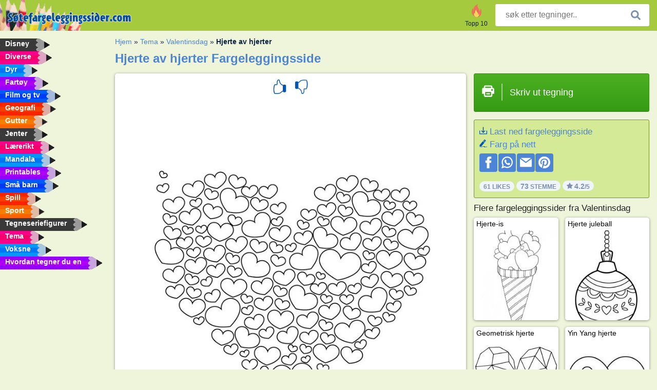

--- FILE ---
content_type: text/html; charset="UTF-8"
request_url: https://www.sotefargeleggingssider.com/fargelegging/hjerte-av-hjerter/
body_size: 4268
content:
<!DOCTYPE html><html lang="no" prefix="og: http://ogp.me/ns#"><head><title>Hjerte av hjerter Fargeleggingsside | Sote fargeleggingssider.no</title><meta charset="UTF-8"><meta name="keywords" content=""><meta name="description" content="Besøk vår nettside for å se og skrive ut tegningen Hjerte av hjerter. Her finner du alltid de beste fargeleggingssidene."><meta name="robots" content="index,follow,all"><link rel="canonical" href="https://www.sotefargeleggingssider.com/fargelegging/hjerte-av-hjerter/"><meta name="viewport" content="width=device-width, initial-scale=1"><meta property="og:title" content="Hjerte av hjerter"><meta property="og:type" content="website"><meta property="og:description" content="Besøk vår nettside for å se og skrive ut tegningen Hjerte av hjerter. Her finner du alltid de beste fargeleggingssidene."><meta property="og:url" content="https://www.sotefargeleggingssider.com/fargelegging/hjerte-av-hjerter/"><meta property="og:image" content="https://www.sotefargeleggingssider.com/uploads/kleurplaten/hartjes-hart.jpg"><link rel="icon" type="image/png" sizes="16x16" href="/templates/all/images/favicon/no/favicon-16x16.png"><link rel="icon" type="image/png" sizes="32x32" href="/templates/all/images/favicon/no/favicon-32x32.png"><link rel="icon" type="image/png" sizes="96x96" href="/templates/all/images/favicon/no/favicon-96x96.png"><link rel="shortcut icon" type="image/x-icon" href="/templates/all/images/favicon/no/favicon.ico"><meta name="theme-color" content="#b2ce68"><meta name="msapplication-navbutton-color" content="#b2ce68"><meta name="apple-mobile-web-app-capable" content="yes"><meta name="apple-mobile-web-app-status-bar-style" content="#b2ce68"><link media="screen" href="/templates/all/css/all.v-1.css" rel="stylesheet"><link media="print" href="/templates/all/css/print.css" rel="stylesheet"><link rel="dns-prefetch" href="//pagead2.googlesyndication.com"><link rel="dns-prefetch" href="//googleads.g.doubleclick.net"><link rel="dns-prefetch" href="//partner.googleadservices.com"><link rel="dns-prefetch" href="//assets.pinterest.com"><link rel="dns-prefetch" href="//log.pinterest.com"><link rel="dns-prefetch" href="//tpc.googlesyndication.com"><script async src="https://pagead2.googlesyndication.com/pagead/js/adsbygoogle.js?client=ca-pub-0303776299096482"
crossorigin="anonymous"></script><script>DisableCookieBar=true;</script><link rel="alternate" href="https://www.pekneomalovanky.cz/omalovanka/spousta-srdci/" hreflang="cs"><link rel="alternate" href="https://www.leukekleurplaten.nl/kleurplaat/hartjes-hart/" hreflang="nl"><link rel="alternate" href="https://www.ladnekolorowanki.pl/kolorowanka/serce-z-serduszek/" hreflang="pl"><link rel="alternate" href="https://www.desenhocolorir.com.br/desenho-para-colorir/corações-cheios-de-coração/" hreflang="pt"><link rel="alternate" href="https://www.eglenceliboyamasayfalari.com/boyama-sayfası/kalpli-kalp/" hreflang="tr"><link rel="alternate" href="https://www.plansededesenat.ro/plansa-de-colorat/inimă-din-inimi/" hreflang="ro"><link rel="alternate" href="https://www.nuttedemalebogssider.dk/malebogsside/hjerte-af-hjerter/795/" hreflang="da"><link rel="alternate" href="https://www.besteausmalbilder.de/ausmalbild/viele-herzen/" hreflang="de"><link rel="alternate" href="https://www.dibujosparaimprimir.es/dibujos-para-colorear/corazon-de-corazones/" hreflang="es"><link rel="alternate" href="https://www.topcoloriages.fr/coloriage/coeur-de-petits-coeurs/" hreflang="fr"><link rel="alternate" href="https://www.disegnibellidacolorare.it/disegno-da-colorare/cuore-di-cuori/" hreflang="it"><link rel="alternate" href="https://www.vidamkifesto.hu/kifesto/szivekbol-allo-sziv/" hreflang="hu"><link rel="alternate" href="https://www.roligamalarbilder.se/malarbild/hjarthjartan/" hreflang="se"><link rel="alternate" href="https://www.sotefargeleggingssider.com/fargelegging/hjerte-av-hjerter/" hreflang="no"><link rel="alternate" href="https://www.eglenceliboyamasayfalari.com/boyama-sayfası/kalpli-kalp/" hreflang="tr"><link rel="alternate" href="https://www.coloringpage.ca/coloring-page/hearty-hearts/" hreflang="en-ca" /><link rel="alternate" href="https://ua.funnycoloringpages.com/rozmalovky/hearty-hearts/" hreflang="uk" /><link rel="alternate" href="https://gr.funnycoloringpages.com/zografiki/hearty-hearts/" hreflang="el" /><link rel="alternate" href="https://www.funnycoloringpages.com/coloring-page/hearty-hearts/" hreflang="en-us" /><link rel="alternate" href="https://www.funnycoloringpages.com/coloring-page/hearty-hearts/" hreflang="en" /><link rel="alternate" href="https://www.funnycoloringpages.com/coloring-page/hearty-hearts/" hreflang="x-default"></head><body><div class="container-fluid notouching" id="wrapper"><div class="row"><header class="dontprint"><div class="col-lg-12 col-xl-9"><a href="/"><img class="brand" src="/templates/all/images/logo/sotefargeleggingssider.com.png" alt="sotefargeleggingssider.no" width="242" height="30"></a><div class="SearchBox-sm d-md-none"><div class="openBtn" onclick="openSearch()"><i class="svg-icon icon-search svg-white svg-sm"></i></div><div id="myOverlay" class="overlay"><span class="close" onclick="closeSearch()" title="Sluit venster"></span><div class="overlay-content"><form action="/sok/"><input type="text" value="" placeholder="søk etter tegninger.." name="q"><button type="submit"><i class="svg-icon icon-search svg-white svg-lg"></i></button></form></div></div></div><div class="SearchBox"><form class="search-Engine" action="/sok/"><input type="text" name="q" class="recherche" value="" placeholder="søk etter tegninger.."><button type="submit"><i class="svg-icon icon-search svg-grey svg-lg"></i></button></form></div><div class="header_menu"><ul><li><a href="/topp-10/"><i class="icon-header ic-top10"></i><span>Topp 10</span></a></li></ul></div><a href="#menu-toggle" id="menu-toggle"><div class="hamburger-box"><div class="hamburger"><span></span><span></span><span></span></div></div></a></div></header><nav class="sidebar dontprint"><ul class="nav sidebar-nav"><li class="nav-item"><a class="nav-link" href='/disney/'><span>Disney</span></a></li><li class="nav-item"><a class="nav-link" href='/diverse/'><span>Diverse</span></a></li><li class="nav-item"><a class="nav-link" href='/dyr/'><span>Dyr</span></a></li><li class="nav-item"><a class="nav-link" href='/fartøy/'><span>Fartøy</span></a></li><li class="nav-item"><a class="nav-link" href='/film-og-tv/'><span>Film og tv</span></a></li><li class="nav-item"><a class="nav-link" href='/geografi/'><span>Geografi</span></a></li><li class="nav-item"><a class="nav-link" href='/gutter/'><span>Gutter</span></a></li><li class="nav-item"><a class="nav-link" href='/jenter/'><span>Jenter</span></a></li><li class="nav-item"><a class="nav-link" href='/lærerikt/'><span>Lærerikt</span></a></li><li class="nav-item"><a class="nav-link" href='/mandala/'><span>Mandala</span></a></li><li class="nav-item"><a class="nav-link" href='/printables/'><span>Printables</span></a></li><li class="nav-item"><a class="nav-link" href='/små-barn/'><span>Små barn</span></a></li><li class="nav-item"><a class="nav-link" href='/spill/'><span>Spill</span></a></li><li class="nav-item"><a class="nav-link" href='/sport/'><span>Sport</span></a></li><li class="nav-item"><a class="nav-link" href='/tegneseriefigurer/'><span>Tegneseriefigurer</span></a></li><li class="nav-item"><a class="nav-link" href='/tema/'><span>Tema</span></a></li><li class="nav-item"><a class="nav-link" href='/voksne/'><span>Voksne</span></a></li><li class="nav-item"><a class="nav-link" href="/hvordan-tegner-du-en/"><span>Hvordan tegner du en</span></a></li><li class="nav-item top-10"><a class="nav-link" href="/topp-10/"><span>Topp 10</span></a></li></ul></nav><main class="col-xs-12 col-sm-12 col-lg-12 col-xl-12"><div class="row page-content notouching"><div class="col-xs-12 col-sm-12 col-lg-12 col-xl-8 pt-3 pl-4 notouching"><nav class="c-breadcrumbs"><ul class="c-breadcrumbs__list dontprint"><li><a href="/">Hjem</a>&nbsp;&raquo;&nbsp;</li><li><a href='/tema/'>Tema</a>&nbsp;&raquo;&nbsp;</li><li><a href='/valentinsdag/'>Valentinsdag</a>&nbsp;&raquo;&nbsp;</li><li>Hjerte av hjerter</li></ul></nav><h1 class="dontprint">Hjerte av hjerter Fargeleggingsside</h1><div class="dontprint ads"></div><div class="row coloring-page" itemscope itemtype="http://schema.org/CreativeWorkSeries"><meta itemprop="name" content="Hjerte av hjerter"><div class="col-xs-12 col-sm-12 col-md-8 page printingDiv"><div class="coloring-block"><div class="dontprint rateTemplateContainer"><form action="/like/" method="post"><input type="hidden" name="id" value="795"><input type="hidden" name="u" value="/fargelegging/hjerte-av-hjerter/"><input type="hidden" name="secure" value="265488c1f98311eac86815c284290265"><button type="submit" value="1" name="like" title="Gi din vurdering: Bra"><div class="svg-icon icon-thumbs-up svg-blue svg-2x"></div></button><button type="submit" value="0" name="like" title="Gi din vurdering: Middels"><div class="svg-icon icon-thumbs-down svg-blue svg-2x"></div></button></form></div><img loading="lazy" itemprop="image" src="/uploads/kleurplaten/hartjes-hart.jpg" class="responsive detail-coloring" alt="Hjerte av hjerter Fargeleggingsside" title="Hjerte av hjerter Fargeleggingsside"></div><p class="text-left dontprint">
Fargelegg tegningen av Hjerte av hjerter nå. Eller fargelegg en av de andre flotte 46 <a href="/valentinsdag/">Valentinsdag</a>-tegningene på sotefargeleggingssider.no</p></div><aside class="col-xs-12 col-sm-12 col-md-4 dontprint aside"><a class="print-button medium md-full" href="#" onclick="window.print()" rel="nofollow" target="_blank"><span class="icon"><i class="svg-icon icon-printer svg-white svg-2x"></i></span><span class="middle">Skriv ut tegning</span></a><div class="dontprint ads"><div class="ad_holder"></div></div><div class="dontprint coloringpage-info"><i class="svg-icon icon-download svg-blue svg-sm"></i> <a href="/uploads/kleurplaten/hartjes-hart.jpg" download="" rel="nofollow" target="_blank">Last ned fargeleggingsside</a><br /><i class="svg-icon icon-pencil svg-blue svg-sm"></i> <a href="/farg-pa-nett/?img=hartjes-hart.jpg" rel="nofollow" target="_blank">Farg på nett</a><br /><div class="share"><a href="http://www.facebook.com/sharer.php?u=https://www.sotefargeleggingssider.com/fargelegging/hjerte-av-hjerter/" class="share_item" target="_blank"><i class="svg-icon icon-facebook svg-white svg-lg"></i> </a><a href="https://wa.me/?text=https://www.sotefargeleggingssider.com/fargelegging/hjerte-av-hjerter/" class="share_item" target="_blank"><i class="svg-icon icon-whatsapp svg-white svg-lg"></i> </a><a href="mailto:?&subject=KleurplaatHjerte av hjerter&body=www.sotefargeleggingssider.com/fargelegging/hjerte-av-hjerter/" class="share_item" target="_blank"><i class="svg-icon icon-email svg-white svg-lg"></i> </a><a href="//pinterest.com/pin/create/link/?url=https://www.sotefargeleggingssider.com/fargelegging/hjerte-av-hjerter/" class="share_item" target="_blank"><i class="svg-icon icon-pinterest svg-white svg-lg"></i> </a></div><div class="aggregateRating" itemprop="aggregateRating" itemscope itemtype="http://schema.org/AggregateRating"><span itemprop="bestRating" content="5"></span><span itemprop="worstRating" content="1"></span><div class="rating"> 61 Likes</div><div class="rating"> <span itemprop="ratingCount">73</span> Stemme</div><div class="rating"><i class="svg-icon icon-star svg-grey svg-xs"></i> <span itemprop="ratingValue">4.2</span>/5</div></div></div><h3>Flere fargeleggingssider fra Valentinsdag</h3><style>
.coloring-page .rateTemplateContainer {
padding-top: 10px;
}
.coloring-page .detail-coloring {
border: 0;
}
.coloring-page .text-left {
padding:15px 0;
}
.aside{
padding-left:0px;
}
@media screen and (max-width:768px) {
.aside {
padding-left:15px;
}
}
.coloring-page h3 {
color: #222;
font-size: 17px;
font-weight: 500;
margin-top:10px;
text-align:left;
}
.grid-coloring-page {
display: grid;
grid-gap: 13px;
grid-auto-rows: auto;
grid-auto-flow: dense;
grid-template-columns: repeat(auto-fill,minmax(120px,1fr));
margin-bottom: 13px;
}
.grid-coloring-page .title-card .content {
position: relative;
z-index: 1;
width: 100%;
height: 200px;
}
.grid-coloring-page .title-card img {
position: absolute;
width: 100%;
height: 100%;
-o-object-fit: cover;
object-fit: cover;
position: absolute;
top: 25px;
left: 0;
}
.grid-coloring-page .title-card .img-fluid {
max-width: 100%;
height: 90%;
}
</style><div class="grid-coloring-page"><div class="title-card"><a href="/fargelegging/hjerte-is/" title="Hjerte-is"><div class="content"><div class="name ellipsis">Hjerte-is</div></div><img loading="lazy" class="img-fluid" src="/resized-images/200/0/uploads/kleurplaten/hartjes-ijs.jpg" alt="Hjerte-is" /></a></div><div class="title-card"><a href="/fargelegging/hjerte-juleball/" title="Hjerte juleball"><div class="content"><div class="name ellipsis">Hjerte juleball</div></div><img loading="lazy" class="img-fluid" src="/resized-images/200/0/uploads/kleurplaten/hartje-kerstbal.jpg" alt="Hjerte juleball" /></a></div><div class="title-card"><a href="/fargelegging/geometrisk-hjerte/" title="Geometrisk hjerte"><div class="content"><div class="name ellipsis">Geometrisk hjerte</div></div><img loading="lazy" class="img-fluid" src="/resized-images/200/0/uploads/kleurplaten/geometrisch-hart.jpg" alt="Geometrisk hjerte" /></a></div><div class="title-card"><a href="/fargelegging/yin-yang-hjerte/" title="Yin Yang hjerte"><div class="content"><div class="name ellipsis">Yin Yang hjerte</div></div><img loading="lazy" class="img-fluid" src="/resized-images/200/0/uploads/kleurplaten/yin-yang-hart.jpg" alt="Yin Yang hjerte" /></a></div></div></aside></div><footer class="footer dontprint"><hr class="my-2" /><div class="align-items-center"><div class="text-md-right"><a class='footerlinks' href='/foreldre/'>Foreldre</a><a class='footerlinks' href='/bruksvilkar/'>Bruksvilkår</a><a class='footerlinks' href='/kontakt-oss/'>Kontakt oss</a><div class="lang"><div class="curr-lang"><div class="no-flag curr-flag"></div></div><ul class="drop-down-list"><li><a class="cs url_cz" href="https://www.pekneomalovanky.cz/omalovanka/spousta-srdci/" target="_blank" title="Čeština">Čeština</a></li><li><a class="da url_dk" href="https://www.nuttedemalebogssider.dk/malebogsside/hjerte-af-hjerter/795/" target="_blank" title="Dansk">Dansk</a></li><li><a class="de url_de" href="https://www.besteausmalbilder.de/ausmalbild/viele-herzen/" target="_blank" title="Deutsch">Deutsch</a></li><li><a class="en url_en" href="https://www.funnycoloringpages.com/coloring-page/hearty-hearts/" target="_blank" title="English">English</a></li><li><a class="ca url_en" href="https://www.coloringpage.ca/coloring-page/hearty-hearts/" target="_blank" title="English (Canada)">English (Canada)</a></li><li><a class="gr url_gr" href="https://www.gr.funnycoloringpages.com/zografiki/hearty-hearts/" target="_blank" title="Ελληνικά">Ελληνικά</a></li><li><a class="es url_es" href="https://www.dibujosparaimprimir.es/dibujos-para-colorear/corazon-de-corazones/" target="_blank" title="Español">Español</a></li><li><a class="fr url_fr" href="https://www.topcoloriages.fr/coloriage/coeur-de-petits-coeurs/" target="_blank" title="Français">Français</a></li><li><a class="it url_it" href="https://www.disegnibellidacolorare.it/disegno-da-colorare/cuore-di-cuori/" target="_blank" title="Italiano">Italiano</a></li><li><a class="hu url_hu" href="https://www.vidamkifesto.hu/kifesto/szivekbol-allo-sziv/" target="_blank" title="Magyar">Magyar</a></li><li><a class="nl url" href="https://www.leukekleurplaten.nl/kleurplaat/hartjes-hart/" target="_blank" title="Nederlands">Nederlands</a></li><li><a class="pl url_pl" href="https://www.ladnekolorowanki.pl/kolorowanka/serce-z-serduszek/" target="_blank" title="Polski">Polski</a></li><li><a class="pt url_pt" href="https://www.desenhocolorir.com.br/desenho-para-colorir/corações-cheios-de-coração/" target="_blank" title="Português">Português</a></li><li><a class="ro url_ro" href="https://www.plansededesenat.ro/plansa-de-colorat/inimă-din-inimi/" target="_blank" title="Română">Română</a></li><li><a class="se url_se" href="https://www.roligamalarbilder.se/malarbild/hjarthjartan/" target="_blank" title="Svenska">Svenska</a></li><li><a class="tr url_tr" href="https://www.eglenceliboyamasayfalari.com/boyama-sayfası/kalpli-kalp/" target="_blank" title="Türkçe">Türkçe</a></li><li><a class="ua url_ua" href="https://www.ua.funnycoloringpages.com/rozmalovky/hearty-hearts/" target="_blank" title="Українська">Українська</a></li></ul></div></div></div></footer></div><div class="d-none d-xl-block dontprint col-xl-4 pl-0 pt-3"><div class="sidebar300600 ads"><div class="ad_holder"></div></div></div></div></main></div></div><script>
var e = document.createElement("script");
e.setAttribute("data-ad-client","ca-pub-0303776299096482");
e.src = "https://pagead2.googlesyndication.com/pagead/js/adsbygoogle.js";
document.getElementsByTagName("body")[0].appendChild(e);
</script><script src="/templates/all/all.js"></script><script>window.startDate = Date.now();</script><script src="/assets/stats/stats.js"></script></body></html>

--- FILE ---
content_type: text/html; charset=utf-8
request_url: https://www.google.com/recaptcha/api2/aframe
body_size: 268
content:
<!DOCTYPE HTML><html><head><meta http-equiv="content-type" content="text/html; charset=UTF-8"></head><body><script nonce="ureLTN70FC8EFghKQj6YhA">/** Anti-fraud and anti-abuse applications only. See google.com/recaptcha */ try{var clients={'sodar':'https://pagead2.googlesyndication.com/pagead/sodar?'};window.addEventListener("message",function(a){try{if(a.source===window.parent){var b=JSON.parse(a.data);var c=clients[b['id']];if(c){var d=document.createElement('img');d.src=c+b['params']+'&rc='+(localStorage.getItem("rc::a")?sessionStorage.getItem("rc::b"):"");window.document.body.appendChild(d);sessionStorage.setItem("rc::e",parseInt(sessionStorage.getItem("rc::e")||0)+1);localStorage.setItem("rc::h",'1762224332986');}}}catch(b){}});window.parent.postMessage("_grecaptcha_ready", "*");}catch(b){}</script></body></html>

--- FILE ---
content_type: text/css; charset=utf-8
request_url: https://www.sotefargeleggingssider.com/templates/all/css/print.css
body_size: 44
content:
@media print{@page{size:auto;margin:0mm}body{margin:0;text-align:center}.dontprint{display:none !important}.adsbygoogle{display:none !important}#r89-desktop-billboard-low-0{display:none !important}.r89-desktop-billboard-atf-0-wrapper{display:none !important}.r89-desktop-billboard-atf-0{display:none !important}.r89-desktop-billboard-low-0-wrapper{margin:none !important;position:none !important;bottom:none !important;left:none !important;right:none !important;max-width:none !important;z-index::none !important;background-color:none !important;border-top:none !important;padding:none !important;box-sizing:none !important;text-align:none !important}.r89-sticky-footer-close-button{display:none !important}div.printingDiv{border:0 !important;width:80%}div.printingDiv img.responsive{width:90%}div,main{margin:0 !important;padding:0 !important;width:100% !important;display:inline !important}div.coloring-block{border-radius:0 !important;background-color:#fff !important;box-shadow:0 !important}.DumbCookieBar{display:none !important}div[id*=billboard-low]{display:none !important;visibility:hidden !important}iframe{display:none !important;visibility:hidden !important}#cmpbox2{display:none !important;visibility:hidden !important}#cmpbox{display:none !important;visibility:hidden !important}div#cmpbox{display:none !important;visibility:hidden !important}div#cmpbox2{display:none !important;visibility:hidden !important}html body #contentMenuDiv{display:none !important}}

--- FILE ---
content_type: image/svg+xml; charset=utf-8
request_url: https://www.sotefargeleggingssider.com/templates/all/images/icons/thumbs-o-down.svg
body_size: 1507
content:
<?xml version="1.0" encoding="UTF-8" standalone="no"?><!DOCTYPE svg PUBLIC "-//W3C//DTD SVG 1.1//EN" "http://www.w3.org/Graphics/SVG/1.1/DTD/svg11.dtd"><svg version="1.1" id="Layer_1" xmlns="http://www.w3.org/2000/svg" xmlns:xlink="http://www.w3.org/1999/xlink" x="0px" y="0px" width="78px" height="78px" viewBox="0 0 78 78" enable-background="new 0 0 78 78" xml:space="preserve">  <image id="image0" width="78" height="78" x="0" y="0"    href="[data-uri]" /></svg>

--- FILE ---
content_type: image/svg+xml; charset=utf-8
request_url: https://www.sotefargeleggingssider.com/templates/all/images/icons/download.svg
body_size: 415
content:
<?xml version="1.0" encoding="iso-8859-1"?><svg version="1.1" id="Layer_1" xmlns="http://www.w3.org/2000/svg" xmlns:xlink="http://www.w3.org/1999/xlink" x="0px" y="0px" viewBox="0 0 330 330" style="enable-background:new 0 0 330 330;" xml:space="preserve"><g id="XMLID_23_"><path id="XMLID_24_" d="M154.389,255.602c0.351,0.351,0.719,0.683,1.103,0.998c0.169,0.138,0.347,0.258,0.52,0.388c0.218,0.164,0.432,0.333,0.659,0.484c0.212,0.142,0.432,0.265,0.649,0.395c0.202,0.121,0.4,0.248,0.608,0.359c0.223,0.12,0.453,0.221,0.681,0.328c0.215,0.102,0.427,0.21,0.648,0.301c0.223,0.092,0.45,0.167,0.676,0.247c0.236,0.085,0.468,0.175,0.709,0.248c0.226,0.068,0.456,0.119,0.684,0.176c0.246,0.062,0.489,0.131,0.739,0.181c0.263,0.052,0.529,0.083,0.794,0.121c0.219,0.031,0.435,0.073,0.658,0.095c0.492,0.048,0.986,0.075,1.48,0.075c0.494,0,0.988-0.026,1.479-0.075c0.226-0.022,0.444-0.064,0.667-0.096c0.262-0.037,0.524-0.068,0.784-0.12c0.255-0.05,0.504-0.121,0.754-0.184c0.223-0.057,0.448-0.105,0.669-0.172c0.246-0.075,0.483-0.167,0.724-0.253c0.221-0.08,0.444-0.152,0.662-0.242c0.225-0.093,0.44-0.202,0.659-0.306c0.225-0.106,0.452-0.206,0.672-0.324c0.21-0.112,0.408-0.239,0.611-0.361c0.217-0.13,0.437-0.252,0.648-0.394c0.222-0.148,0.431-0.314,0.644-0.473c0.179-0.134,0.362-0.258,0.536-0.4c0.365-0.3,0.714-0.617,1.049-0.949c0.016-0.016,0.034-0.028,0.049-0.044l70.002-69.998c5.858-5.858,5.858-15.355,0-21.213c-5.857-5.857-15.355-5.858-21.213-0.001l-44.396,44.393V25c0-8.284-6.716-15-15-15c-8.284,0-15,6.716-15,15v183.785l-44.392-44.391c-5.857-5.858-15.355-5.858-21.213,0c-5.858,5.858-5.858,15.355,0,21.213L154.389,255.602z"/><path id="XMLID_25_" d="M315,160c-8.284,0-15,6.716-15,15v115H30V175c0-8.284-6.716-15-15-15c-8.284,0-15,6.716-15,15v130c0,8.284,6.716,15,15,15h300c8.284,0,15-6.716,15-15V175C330,166.716,323.284,160,315,160z"/></g></svg>

--- FILE ---
content_type: text/json;charset=UTF-8
request_url: https://www.sotefargeleggingssider.com/assets/stats/s.php
body_size: -147
content:
{"private_key":"110931721e18a34c605a61e9df70babc__1762224332","message":"!"}